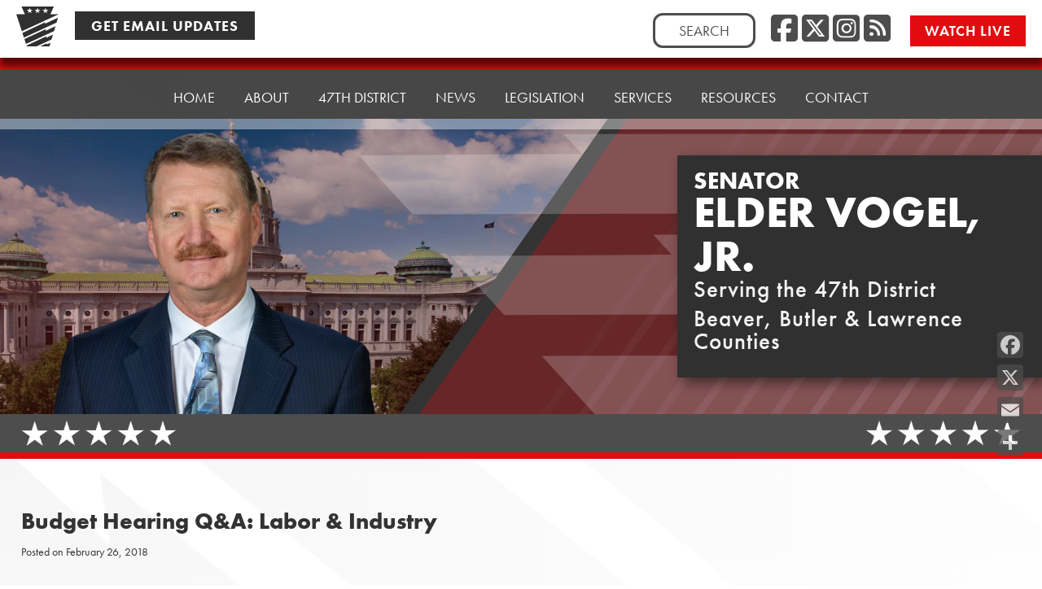

--- FILE ---
content_type: application/javascript; charset=utf-8
request_url: https://fast.wistia.com/embed/medias/7sc46jdhg3.jsonp
body_size: -409
content:
window['wistiajsonp-/embed/medias/7sc46jdhg3.jsonp'] = {"error":true,"iframe":true};


--- FILE ---
content_type: image/svg+xml
request_url: https://www.senatoreldervogel.com/wp-content/themes/psrc22/images/post-background.svg
body_size: 554
content:
<?xml version="1.0" encoding="UTF-8"?><svg id="Layer_1" xmlns="http://www.w3.org/2000/svg" xmlns:xlink="http://www.w3.org/1999/xlink" viewBox="0 0 1903 2124"><defs><style>.cls-1{fill:url(#linear-gradient-6);}.cls-1,.cls-2,.cls-3,.cls-4,.cls-5,.cls-6{opacity:.1;}.cls-2{fill:url(#linear-gradient-3);}.cls-3{fill:url(#linear-gradient-4);}.cls-4{fill:url(#linear-gradient-2);}.cls-5{fill:url(#linear-gradient-5);}.cls-7{fill:#fff;}.cls-6{fill:url(#linear-gradient);}.cls-8{fill:url(#linear-gradient-7);}.cls-9{opacity:.65;}</style><linearGradient id="linear-gradient" x1="2261.83" y1="774.98" x2="5517.02" y2="774.98" gradientTransform="translate(4634.87) rotate(-180) scale(1 -1)" gradientUnits="userSpaceOnUse"><stop offset="0" stop-color="#000" stop-opacity="0"/><stop offset="1" stop-color="#000"/></linearGradient><linearGradient id="linear-gradient-2" x1="2261.83" y1="1730.74" x2="5480.48" y2="1730.74" xlink:href="#linear-gradient"/><linearGradient id="linear-gradient-3" x1="2261.83" y1="1953.08" x2="5462.13" y2="1953.08" xlink:href="#linear-gradient"/><linearGradient id="linear-gradient-4" x1="2261.83" y1="1467.01" x2="5485.27" y2="1467.01" xlink:href="#linear-gradient"/><linearGradient id="linear-gradient-5" x1="2261.83" y1="1179.2" x2="5494.17" y2="1179.2" xlink:href="#linear-gradient"/><linearGradient id="linear-gradient-6" x1="2261.83" y1="397.83" x2="5502.5" y2="397.83" xlink:href="#linear-gradient"/><linearGradient id="linear-gradient-7" x1="956" y1="560.12" x2="956" y2="1916.06" gradientUnits="userSpaceOnUse"><stop offset="0" stop-color="#fff" stop-opacity="0"/><stop offset="1" stop-color="#fff"/></linearGradient></defs><g class="cls-9"><polygon class="cls-6" points="1922.85 1549.96 44.83 0 717.97 0 1922.85 982.28 1922.85 1549.96"/><polygon class="cls-4" points="1063.64 2124 669.31 2124 -2.93 1582.14 -2.93 1337.49 268.07 1582.28 252.34 1481.75 1063.64 2124"/><polygon class="cls-2" points="505.7 2124 105.6 2124 -2.93 2037.38 -2.93 1782.16 248.7 2011.51 234.56 1910.65 505.7 2124"/><polygon class="cls-3" points="1754.76 2124 1224.56 2124 -2.93 1127.92 -2.93 810.01 200.45 995.39 182.18 865.05 1754.76 2124"/><polygon class="cls-5" points="-2.93 234.39 225.48 440.72 205.16 310.82 1922.85 1694.5 1922.85 2124 1916.93 2124 1918.28 2115.79 -2.93 541.92 -2.93 234.39"/><polygon class="cls-1" points="1922.85 795.65 967.21 0 1633.28 0 1922.85 237.55 1922.85 795.65"/></g><polygon class="cls-8" points="-4 782.89 1916 504 1916 2124 -4 2124 -4 782.89"/><rect class="cls-7" x="-161" y="2062" width="2107" height="62"/></svg>